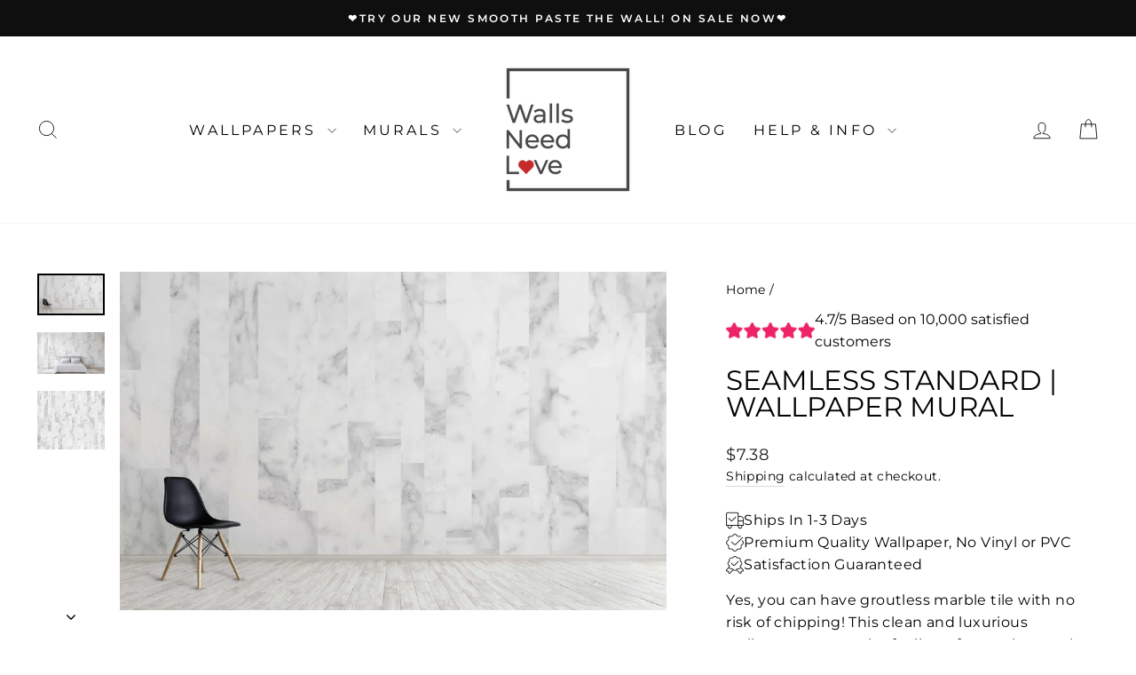

--- FILE ---
content_type: text/json
request_url: https://conf.config-security.com/model
body_size: 84
content:
{"title":"recommendation AI model (keras)","structure":"release_id=0x60:4d:6c:5e:49:40:3a:36:51:2a:30:56:53:25:5a:6d:3d:4b:37:70:57:43:4a:2a:3d:47:66:55:5c;keras;0ile22jh1ffrheklvnr29ubtxebrlqgqva1wjqjyndqjfa1rcpz94wo522rds65omknlgbhw","weights":"../weights/604d6c5e.h5","biases":"../biases/604d6c5e.h5"}